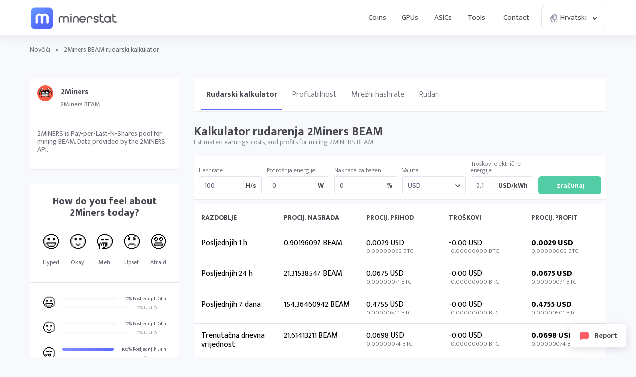

--- FILE ---
content_type: text/html; charset=UTF-8
request_url: https://minerstat.com/coin/2MINERS-BEAM?lang=hr
body_size: 10753
content:
<!doctype html>
						<html lang="hr">
						<head>
						<title>Kalkulator rudarenja 2Miners BEAM – BeamHashIII ⛏️ | minerstat</title>
						<meta name="description" content="Kalkulator rudarenja 2Miners BEAM (BeamHashIII) | Cijena: 0.00320937 USD | Težina: 0 | Mrežni hashrate: 104.0883 KH/s | Nagrada za blok:  2MINERS BEAM | Pogledajte popis s rudarskim bazenima 2Miners BEAM, povijesnim podacima i dostupnim softverom i hardverom za rudarenje.">
						<meta name="keywords" content="rudarenje, kalkulator rudarenja, težina, mrežni hashrate, nagrada za blok, bazeni, softver za rudarenje, hardver za rudarenje">
						<meta charset="UTF-8">
						<link rel="shortcut icon" type="image/x-icon" href="https://minerstat.com/images/favicon/favicon.ico">
						<link rel="canonical" href="https://minerstat.com/coin/2MINERS-BEAM?lang=hr">
						<link rel="dns-prefetch" href="https://static-ssl.minerstat.farm">
						<link rel="dns-prefetch" href="https://www.google-analytics.com">
						<link rel="dns-prefetch" href="https://stats.g.doubleclick.net">
						<link rel="dns-prefetch" href="https://api.minerstat.com">
						<link rel="preconnect" href="https://static-ssl.minerstat.farm">
						<link rel="preconnect" href="https://www.google-analytics.com">
						<link rel="preconnect" href="https://stats.g.doubleclick.net">
						<link rel="preconnect" href="https://api.minerstat.com">
						<meta name="format-detection" content="telephone=no">
						<meta name="coinzilla" content="de24ef3fc766aa07f0c91d2b23cfc855" />
						<meta property="og:type" content="website" />
						<meta property="og:site_name" content="minerstat">
						<meta property="og:title" content="Kalkulator rudarenja 2Miners BEAM – BeamHashIII ⛏️ | minerstat" />
						<meta property="og:description" content="Kalkulator rudarenja 2Miners BEAM (BeamHashIII) | Cijena: 0.00320937 USD | Težina: 0 | Mrežni hashrate: 104.0883 KH/s | Nagrada za blok:  2MINERS BEAM | Pogledajte popis s rudarskim bazenima 2Miners BEAM, povijesnim podacima i dostupnim softverom i hardverom za rudarenje." />
						<meta property="og:url" content="https://minerstat.com/coin/2MINERS-BEAM?lang=hr" />
						<meta property="og:image" content="https://minerstat.com/images/social/og-coins.png" />
						<meta name="twitter:card" content="summary_large_image" />
						<meta name="twitter:title" content="Kalkulator rudarenja 2Miners BEAM – BeamHashIII ⛏️ | minerstat" />
						<meta name="twitter:description" content="Kalkulator rudarenja 2Miners BEAM (BeamHashIII) | Cijena: 0.00320937 USD | Težina: 0 | Mrežni hashrate: 104.0883 KH/s | Nagrada za blok:  2MINERS BEAM | Pogledajte popis s rudarskim bazenima 2Miners BEAM, povijesnim podacima i dostupnim softverom i hardverom za rudarenje." />
						<meta name="twitter:image" content="https://minerstat.com/images/social/tw-coins.png" />
						<meta name="twitter:site" content="@minerstatcom" />
						
						<meta name="viewport" content="width=device-width, initial-scale=1">
						<link rel="apple-touch-icon" sizes="57x57" href="https://minerstat.com/images/favicon/apple-icon-57x57.png">
						<link rel="apple-touch-icon" sizes="60x60" href="https://minerstat.com/images/favicon/apple-icon-60x60.png">
						<link rel="apple-touch-icon" sizes="72x72" href="https://minerstat.com/images/favicon/apple-icon-72x72.png">
						<link rel="apple-touch-icon" sizes="76x76" href="https://minerstat.com/images/favicon/apple-icon-76x76.png">
						<link rel="apple-touch-icon" sizes="114x114" href="https://minerstat.com/images/favicon/apple-icon-114x114.png">
						<link rel="apple-touch-icon" sizes="120x120" href="https://minerstat.com/images/favicon/apple-icon-120x120.png">
						<link rel="apple-touch-icon" sizes="144x144" href="https://minerstat.com/images/favicon/apple-icon-144x144.png">
						<link rel="apple-touch-icon" sizes="152x152" href="https://minerstat.com/images/favicon/apple-icon-152x152.png">
						<link rel="apple-touch-icon" sizes="180x180" href="https://minerstat.com/images/favicon/apple-icon-180x180.png">
						<link rel="icon" type="image/png" sizes="192x192" href="https://minerstat.com/images/favicon/android-icon-192x192.png">
						<link rel="icon" type="image/png" sizes="32x32" href="https://minerstat.com/images/favicon/favicon-32x32.png">
						<link rel="icon" type="image/png" sizes="96x96" href="https://minerstat.com/images/favicon/favicon-96x96.png">
						<link rel="icon" type="image/png" sizes="16x16" href="https://minerstat.com/images/favicon/favicon-16x16.png">
						<link rel="manifest" href="https://minerstat.com/images/favicon/manifest.json">
						<meta name="msapplication-TileColor" content="#546AFF">
						<meta name="msapplication-TileImage" content="https://minerstat.com/images/favicon/ms-icon-144x144.png">
						<meta name="theme-color" content="#ffffff">
						<meta name="google-site-verification" content="ATELIdY184vjk5fGZ2C4x00oZWcBsh757qq9m46h-pI" />
						<meta name="slack-app-id" content="A64Q28ACV"><link rel="preconnect" href="https://fonts.gstatic.com" crossorigin><link rel="preload" as="style" href="https://fonts.googleapis.com/css2?family=Mukta+Mahee:wght@300;400;700;800&subset=latin-ext&display=swap"><link rel="stylesheet" media="print" onload="this.onload=null;this.removeAttribute('media');" href="https://fonts.googleapis.com/css2?family=Mukta+Mahee:wght@300;400;700;800&subset=latin-ext&display=swap"><noscript><link rel="stylesheet" href="https://fonts.googleapis.com/css2?family=Mukta+Mahee:wght@300;400;700;800&subset=latin-ext&display=swap"></noscript><link rel="alternate" href="https://minerstat.com/coin/2MINERS-BEAM?lang=cs" hreflang="cs" /><link rel="alternate" href="https://minerstat.com/coin/2MINERS-BEAM?lang=de" hreflang="de" /><link rel="alternate" href="https://minerstat.com/coin/2MINERS-BEAM?lang=es" hreflang="es" /><link rel="alternate" href="https://minerstat.com/coin/2MINERS-BEAM?lang=fr" hreflang="fr" /><link rel="alternate" href="https://minerstat.com/coin/2MINERS-BEAM?lang=hr" hreflang="hr" /><link rel="alternate" href="https://minerstat.com/coin/2MINERS-BEAM?lang=hu" hreflang="hu" /><link rel="alternate" href="https://minerstat.com/coin/2MINERS-BEAM?lang=it" hreflang="it" /><link rel="alternate" href="https://minerstat.com/coin/2MINERS-BEAM?lang=ja" hreflang="ja" /><link rel="alternate" href="https://minerstat.com/coin/2MINERS-BEAM?lang=ko" hreflang="ko" /><link rel="alternate" href="https://minerstat.com/coin/2MINERS-BEAM?lang=pl" hreflang="pl" /><link rel="alternate" href="https://minerstat.com/coin/2MINERS-BEAM?lang=pt" hreflang="pt" /><link rel="alternate" href="https://minerstat.com/coin/2MINERS-BEAM?lang=ro" hreflang="ro" /><link rel="alternate" href="https://minerstat.com/coin/2MINERS-BEAM?lang=ru" hreflang="ru" /><link rel="alternate" href="https://minerstat.com/coin/2MINERS-BEAM?lang=sl" hreflang="sl" /><link rel="alternate" href="https://minerstat.com/coin/2MINERS-BEAM?lang=tr" hreflang="tr" /><link rel="alternate" href="https://minerstat.com/coin/2MINERS-BEAM?lang=zh" hreflang="zh" /><link rel="alternate" href="https://minerstat.com/coin/2MINERS-BEAM" hreflang="en" /><link href="/css/style_coin_profile.css?v=16062024-2" rel="stylesheet" type="text/css"><script type="application/ld+json">{
    "@context": "http://schema.org",
    "@type": "BreadcrumbList",
    "itemListElement": [
        {
            "@type": "listItem",
            "position": 1,
            "item": {
                "name": "Coins",
                "@id": "https://minerstat.com/coins"
            }
        }
    ]
}</script><!-- Google tag (gtag.js) --><script async src="https://www.googletagmanager.com/gtag/js?id=G-WL6Q310TDY"></script><script>  window.dataLayer = window.dataLayer || [];  function gtag(){dataLayer.push(arguments);}  gtag('js', new Date());  gtag('config', 'G-WL6Q310TDY');</script><script async src="https://cdn.adx.ws/scripts/loader.js"></script><link href="/css/style_v3.css?v=1768387804_1813" rel="stylesheet" type="text/css"></head><body><header class="header-v2"><div class="frame">
				<a href="/" class="logo" title="minerstat">minerstat</a>
				<div id="hamburger"></div>
				<div class="mobile-menu-overlay"></div>
				<nav id="menu">
					<a href="/coins?lang=hr" title="Coins" class="nav-link">Coins</a>
					<a href="/hardware/gpus?lang=hr" title="GPUs" class="nav-link">GPUs</a>
					<a href="/hardware/asics?lang=hr" title="ASICs" class="nav-link">ASICs</a>
					<div class="dropdown_button" id="tools_dropdown">
						<span id="navTools" title="Tools" class="nav-link">
							Tools
							<span style="margin-left: 4px;">
								<svg class="w-4 h-4" fill="none" stroke="currentColor" viewBox="0 0 24 24">
									<path stroke-linecap="round" stroke-linejoin="round" stroke-width="2" d="M19 9l-7 7-7-7"></path>
								</svg>
							</span>
						</span>
						<div id="tools_menu">
							<div class="arrow"></div>
							<a href="/mining-calculator?lang=hr" title="Mining calculator" class="element">
								<div class="tool-icon"><svg fill="none" viewBox="0 0 24 24"><path stroke-linecap="round" stroke-linejoin="round" stroke-width="2" d="M9 7h6m0 10v-3m-3 3h.01M9 17h.01M9 14h.01M12 14h.01M15 11h.01M12 11h.01M9 11h.01M7 21h10a2 2 0 002-2V5a2 2 0 00-2-2H7a2 2 0 00-2 2v14a2 2 0 002 2z"/></svg></div>
								<div class="text">
									<b>Mining calculator</b>
									<p>Find the most profitable coins to mine</p>
								</div>
							</a>
							<a href="/mining-roi-calculator?lang=hr" title="ROI calculator" class="element">
								<div class="tool-icon"><svg fill="none" viewBox="0 0 24 24"><path stroke-linecap="round" stroke-linejoin="round" stroke-width="2" d="M12 6a4 4 0 110 8 4 4 0 010-8zm0-4v2m0 16v2m-6-6H4m16 0h-2m-1.172-7.172l1.414-1.414M7.758 16.242l-1.414 1.414M16.242 16.242l1.414 1.414M7.758 7.758L6.344 6.344"/></svg></div>
								<div class="text">
									<b>ROI calculator</b>
									<p>Calculate return on investment</p>
								</div>
							</a>
							<a href="/hashrate-converter" title="Hashrate converter" class="element">
								<div class="tool-icon"><svg fill="none" viewBox="0 0 24 24"><path stroke-linecap="round" stroke-linejoin="round" stroke-width="2" d="M4 7h9m0 0l-3-3m3 3l-3 3m10 7h-9m0 0l3 3m-3-3l3-3"/></svg></div>
								<div class="text">
									<b>Hashrate converter</b>
									<p>Convert hashrate units</p>
								</div>
							</a>
							<a href="/wallet-address-validator" title="Wallet address validator" class="element">
								<div class="tool-icon"><svg fill="none" viewBox="0 0 24 24"><path stroke-linecap="round" stroke-linejoin="round" stroke-width="2" d="M12 3l7 4v5.5a7 7 0 11-14 0V7l7-4zm0 4v4m0 0l-2 2m2-2l2 2"/></svg></div>
								<div class="text">
									<b>Wallet address validator</b>
									<p>Validate wallet addresses</p>
								</div>
							</a>
							<a href="/pool-status-checker?lang=hr" title="Pool status checker" class="element">
								<div class="tool-icon"><svg fill="none" viewBox="0 0 24 24"><path stroke-linecap="round" stroke-linejoin="round" stroke-width="2" d="M10 3h4a2 2 0 012 2v14a2 2 0 01-2 2h-4a2 2 0 01-2-2V5a2 2 0 012-2zm0 5h4m-4 4h4m-2 4h0"/></svg></div>
								<div class="text">
									<b>Pool status checker</b>
									<p>Check pool status</p>
								</div>
							</a>
							<a href="/dag-size-calculator?lang=hr" title="DAG size calculator" class="element">
								<div class="tool-icon"><svg fill="none" viewBox="0 0 24 24"><path stroke-linecap="round" stroke-linejoin="round" stroke-width="2" d="M7 3h6l4 4v12a2 2 0 01-2 2H7a2 2 0 01-2-2V5a2 2 0 012-2zm0 0v4h6"/></svg></div>
								<div class="text">
									<b>DAG size calculator</b>
									<p>Calculate DAG size</p>
								</div>
							</a>
							<a href="/bios" title="BIOS collection" class="element">
								<div class="tool-icon"><svg fill="none" viewBox="0 0 24 24"><path stroke-linecap="round" stroke-linejoin="round" stroke-width="2" d="M13 2L3 14h7v8l9-12h-7z"/></svg></div>
								<div class="text">
									<b>BIOS collection</b>
									<p>Mining BIOS collection</p>
								</div>
							</a>
						</div>
					</div>
					<a href="/contact?lang=hr" title="Contact" class="nav-link">Contact</a>
					<div class="dropdown_button" id="lang_dropdown">
						<span class="nav-link">
							<div class="icon world"></div>
							Hrvatski
							<div class="icon arrow"></div>
						</span>
						<div id="lang_menu">
							<div class="arrow"></div>
							<div class="lang-grid">
								<a href="/coin/2MINERS-BEAM?lang=de" class="element">
					<div class="text">
						<b>DE</b>
						<p>Deutsch</p>
					</div>
				</a><a href="/coin/2MINERS-BEAM" class="element">
					<div class="text">
						<b>EN</b>
						<p>English</p>
					</div>
				</a><a href="/coin/2MINERS-BEAM?lang=es" class="element">
					<div class="text">
						<b>ES</b>
						<p>Español</p>
					</div>
				</a><a href="/coin/2MINERS-BEAM?lang=fr" class="element">
					<div class="text">
						<b>FR</b>
						<p>Francais</p>
					</div>
				</a><a href="/coin/2MINERS-BEAM?lang=hr" class="element selected">
					<div class="text">
						<b>HR</b>
						<p>Hrvatski</p>
					</div>
				</a><a href="/coin/2MINERS-BEAM?lang=it" class="element">
					<div class="text">
						<b>IT</b>
						<p>Italiano</p>
					</div>
				</a><a href="/coin/2MINERS-BEAM?lang=hu" class="element">
					<div class="text">
						<b>HU</b>
						<p>Magyar</p>
					</div>
				</a><a href="/coin/2MINERS-BEAM?lang=pl" class="element">
					<div class="text">
						<b>PL</b>
						<p>Polski</p>
					</div>
				</a><a href="/coin/2MINERS-BEAM?lang=pt" class="element">
					<div class="text">
						<b>PT</b>
						<p>Português</p>
					</div>
				</a><a href="/coin/2MINERS-BEAM?lang=ro" class="element">
					<div class="text">
						<b>RO</b>
						<p>Română</p>
					</div>
				</a><a href="/coin/2MINERS-BEAM?lang=sl" class="element">
					<div class="text">
						<b>SL</b>
						<p>Slovenščina</p>
					</div>
				</a><a href="/coin/2MINERS-BEAM?lang=tr" class="element">
					<div class="text">
						<b>TR</b>
						<p>Türkçe</p>
					</div>
				</a><a href="/coin/2MINERS-BEAM?lang=cs" class="element">
					<div class="text">
						<b>CS</b>
						<p>Čeština</p>
					</div>
				</a><a href="/coin/2MINERS-BEAM?lang=ru" class="element">
					<div class="text">
						<b>RU</b>
						<p>Русский</p>
					</div>
				</a><a href="/coin/2MINERS-BEAM?lang=ja" class="element">
					<div class="text">
						<b>JA</b>
						<p>日本語</p>
					</div>
				</a><a href="/coin/2MINERS-BEAM?lang=zh" class="element">
					<div class="text">
						<b>ZH</b>
						<p>简体中文</p>
					</div>
				</a><a href="/coin/2MINERS-BEAM?lang=ko" class="element">
					<div class="text">
						<b>KO</b>
						<p>한국어</p>
					</div>
				</a>
							</div>
						</div>
					</div>
				</nav>
			</div></header>
	
	<div class="page coins"><div class="frame">
		<div class="breadcrumbs">
			<a href="/coins?lang=hr" title="Novčići">Novčići</a> <span>»</span> <span class="page_name">2Miners BEAM rudarski kalkulator</span>
		</div>
		<div class="container">
			<div class="col_1_5">
				<div class="box">
					<div class="row">
												<img class="lazyload" load="lazy" width="32" height="32" onError="this.onerror=null;this.src='https://static-ssl.minerstat.farm/96/no.png';" alt="2MINERS BEAM - Beam Token" src="https://static-ssl.minerstat.farm/96/2miners.png"/>
						<div class="coin">
							<b>2Miners</b>
							<small>2Miners BEAM</small>
						</div>
					</div>
											<div class="divider" style="margin-top:20px;"></div>
						<div class="pool_desc">
						2MINERS is Pay-per-Last-N-Shares pool for mining BEAM. Data provided by the 2MINERS API.						</div>
									</div>
								<div class="box sentiment_box">
					<div itemscope itemtype="https://schema.org/Product">
						<div class="sentiment_title">How do you feel about <span itemprop="name">2Miners</span> today?</div>
						<div class="sentiment_row">
							<div onclick="voteSentiment('hyped','2MINERS-BEAM',this);" class="sentiment_el"><span class="emoji">😃</span><label>Hyped</label></div>
							<div onclick="voteSentiment('okay','2MINERS-BEAM',this);" class="sentiment_el"><span class="emoji">🙂</span><label>Okay</label></div>
							<div onclick="voteSentiment('meh','2MINERS-BEAM',this);" class="sentiment_el"><span class="emoji">🥱</span><label>Meh</label></div>
							<div onclick="voteSentiment('upset','2MINERS-BEAM',this);" class="sentiment_el"><span class="emoji">😠</span><label>Upset</label></div>
							<div onclick="voteSentiment('afraid','2MINERS-BEAM',this);" class="sentiment_el"><span class="emoji">😨</span><label>Afraid</label></div>
						</div>
						<div class="sentiment_response  ">
							<div class="reseponse_title">Thank you for sharing!</div>
							<div class="reseponse_p">Come again tomorrow.</div>
						</div>
						<div class="divider"></div>
						<div class="sentiment_results">
							<div class="sentiment_el">
								<div class="emoji">😃</div>
								<div class="results">
																		<div class="results_top results_hyped" data-count="" data-all="1"><div class="progress"><div class="progress_bar" style="width:0%;"></div></div><label>0% Posljednjih 24 h</label></div>
									<div class="results_bottom results_hyped" data-count="" data-all="1"><div class="progress"><div class="progress_bar" style="width:0%;"></div></div><label>0% Last 7d</label></div>
								</div>
							</div>
							<div class="sentiment_el">
								<div class="emoji">🙂</div>
								<div class="results">
																		<div class="results_top results_okay" data-count="" data-all="1"><div class="progress"><div class="progress_bar" style="width:0%;"></div></div><label>0% Posljednjih 24 h</label></div>
									<div class="results_bottom results_okay" data-count="" data-all="1"><div class="progress"><div class="progress_bar" style="width:0%;"></div></div><label>0% Last 7d</label></div>
								</div>
							</div>
							<div class="sentiment_el">
								<div class="emoji">🥱</div>
								<div class="results">
																		<div class="results_top results_meh" data-count="1" data-all="1"><div class="progress"><div class="progress_bar" style="width:100%;"></div></div><label>100% Posljednjih 24 h</label></div>
									<div class="results_bottom results_meh" data-count="1" data-all="1"><div class="progress"><div class="progress_bar" style="width:100%;"></div></div><label>100% Last 7d</label></div>
								</div>
							</div>
							<div class="sentiment_el">
								<div class="emoji">😠</div>
								<div class="results">
																		<div class="results_top results_upset" data-count="" data-all="1"><div class="progress"><div class="progress_bar" style="width:0%;"></div></div><label>0% Posljednjih 24 h</label></div>
									<div class="results_bottom results_upset" data-count="" data-all="1"><div class="progress"><div class="progress_bar" style="width:0%;"></div></div><label>0% Last 7d</label></div>
								</div>
							</div>
							<div class="sentiment_el">
								<div class="emoji">😨</div>
								<div class="results">
																		<div class="results_top results_afraid" data-count="" data-all="1"><div class="progress"><div class="progress_bar" style="width:0%;"></div></div><label>0% Posljednjih 24 h</label></div>
									<div class="results_bottom results_afraid" data-count="" data-all="1"><div class="progress"><div class="progress_bar" style="width:0%;"></div></div><label>0% Last 7d</label></div>
								</div>
							</div>
						</div>
						<div class="divider"></div>
						<div class="sentiment_rate" itemprop="aggregateRating" itemscope itemtype="https://schema.org/AggregateRating">
														<span class="rating rating_3" itemprop="ratingValue" id="ratingValue">3</span>
							<div class="rating_text">Based on <span itemprop="ratingCount" id="ratingCount">1</span> rates<small>in the last 24 hours</small></div>
						</div>
						<div class="divider"></div>
						<div class="sentiment_chart">
							<div class="sentiment_chart_title">Last 30 days sentiment</div>
							<div class="sentiment_chart_row">
						<div class="sentiment_entry"><div class="sentiment_rate sentiment_rate_0" style="height:NANpx;top:50px;"><div class="tooltip"><div class="date">15th Dec 2025</div><div class="rate"><b>0</b><small>Based on 0 rates</small></div></div></div></div><div class="sentiment_entry"><div class="sentiment_rate sentiment_rate_0" style="height:NANpx;top:50px;"><div class="tooltip"><div class="date">16th Dec 2025</div><div class="rate"><b>0</b><small>Based on 0 rates</small></div></div></div></div><div class="sentiment_entry"><div class="sentiment_rate sentiment_rate_0" style="height:NANpx;top:50px;"><div class="tooltip"><div class="date">17th Dec 2025</div><div class="rate"><b>0</b><small>Based on 0 rates</small></div></div></div></div><div class="sentiment_entry"><div class="sentiment_rate sentiment_rate_0" style="height:NANpx;top:50px;"><div class="tooltip"><div class="date">18th Dec 2025</div><div class="rate"><b>0</b><small>Based on 0 rates</small></div></div></div></div><div class="sentiment_entry"><div class="sentiment_rate sentiment_rate_0" style="height:NANpx;top:50px;"><div class="tooltip"><div class="date">19th Dec 2025</div><div class="rate"><b>0</b><small>Based on 0 rates</small></div></div></div></div><div class="sentiment_entry"><div class="sentiment_rate sentiment_rate_0" style="height:NANpx;top:50px;"><div class="tooltip"><div class="date">20th Dec 2025</div><div class="rate"><b>0</b><small>Based on 0 rates</small></div></div></div></div><div class="sentiment_entry"><div class="sentiment_rate sentiment_rate_0" style="height:NANpx;top:50px;"><div class="tooltip"><div class="date">21st Dec 2025</div><div class="rate"><b>0</b><small>Based on 0 rates</small></div></div></div></div><div class="sentiment_entry"><div class="sentiment_rate sentiment_rate_0" style="height:NANpx;top:50px;"><div class="tooltip"><div class="date">22nd Dec 2025</div><div class="rate"><b>0</b><small>Based on 0 rates</small></div></div></div></div><div class="sentiment_entry"><div class="sentiment_rate sentiment_rate_0" style="height:NANpx;top:50px;"><div class="tooltip"><div class="date">23rd Dec 2025</div><div class="rate"><b>0</b><small>Based on 0 rates</small></div></div></div></div><div class="sentiment_entry"><div class="sentiment_rate sentiment_rate_0" style="height:NANpx;top:50px;"><div class="tooltip"><div class="date">24th Dec 2025</div><div class="rate"><b>0</b><small>Based on 0 rates</small></div></div></div></div><div class="sentiment_entry"><div class="sentiment_rate sentiment_rate_0" style="height:NANpx;top:50px;"><div class="tooltip"><div class="date">25th Dec 2025</div><div class="rate"><b>0</b><small>Based on 0 rates</small></div></div></div></div><div class="sentiment_entry"><div class="sentiment_rate sentiment_rate_0" style="height:NANpx;top:50px;"><div class="tooltip"><div class="date">26th Dec 2025</div><div class="rate"><b>0</b><small>Based on 0 rates</small></div></div></div></div><div class="sentiment_entry"><div class="sentiment_rate sentiment_rate_0" style="height:NANpx;top:50px;"><div class="tooltip"><div class="date">27th Dec 2025</div><div class="rate"><b>0</b><small>Based on 0 rates</small></div></div></div></div><div class="sentiment_entry"><div class="sentiment_rate sentiment_rate_0" style="height:NANpx;top:50px;"><div class="tooltip"><div class="date">28th Dec 2025</div><div class="rate"><b>0</b><small>Based on 0 rates</small></div></div></div></div><div class="sentiment_entry"><div class="sentiment_rate sentiment_rate_0" style="height:NANpx;top:50px;"><div class="tooltip"><div class="date">29th Dec 2025</div><div class="rate"><b>0</b><small>Based on 0 rates</small></div></div></div></div><div class="sentiment_entry"><div class="sentiment_rate sentiment_rate_0" style="height:NANpx;top:50px;"><div class="tooltip"><div class="date">30th Dec 2025</div><div class="rate"><b>0</b><small>Based on 0 rates</small></div></div></div></div><div class="sentiment_entry"><div class="sentiment_rate sentiment_rate_0" style="height:NANpx;top:50px;"><div class="tooltip"><div class="date">31st Dec 2025</div><div class="rate"><b>0</b><small>Based on 0 rates</small></div></div></div></div><div class="sentiment_entry"><div class="sentiment_rate sentiment_rate_0" style="height:NANpx;top:50px;"><div class="tooltip"><div class="date">1st Jan 2026</div><div class="rate"><b>0</b><small>Based on 0 rates</small></div></div></div></div><div class="sentiment_entry"><div class="sentiment_rate sentiment_rate_0" style="height:NANpx;top:50px;"><div class="tooltip"><div class="date">2nd Jan 2026</div><div class="rate"><b>0</b><small>Based on 0 rates</small></div></div></div></div><div class="sentiment_entry"><div class="sentiment_rate sentiment_rate_0" style="height:NANpx;top:50px;"><div class="tooltip"><div class="date">3rd Jan 2026</div><div class="rate"><b>0</b><small>Based on 0 rates</small></div></div></div></div><div class="sentiment_entry"><div class="sentiment_rate sentiment_rate_0" style="height:NANpx;top:50px;"><div class="tooltip"><div class="date">4th Jan 2026</div><div class="rate"><b>0</b><small>Based on 0 rates</small></div></div></div></div><div class="sentiment_entry"><div class="sentiment_rate sentiment_rate_0" style="height:NANpx;top:50px;"><div class="tooltip"><div class="date">5th Jan 2026</div><div class="rate"><b>0</b><small>Based on 0 rates</small></div></div></div></div><div class="sentiment_entry"><div class="sentiment_rate sentiment_rate_0" style="height:NANpx;top:50px;"><div class="tooltip"><div class="date">6th Jan 2026</div><div class="rate"><b>0</b><small>Based on 0 rates</small></div></div></div></div><div class="sentiment_entry"><div class="sentiment_rate sentiment_rate_0" style="height:NANpx;top:50px;"><div class="tooltip"><div class="date">7th Jan 2026</div><div class="rate"><b>0</b><small>Based on 0 rates</small></div></div></div></div><div class="sentiment_entry"><div class="sentiment_rate sentiment_rate_0" style="height:NANpx;top:50px;"><div class="tooltip"><div class="date">8th Jan 2026</div><div class="rate"><b>0</b><small>Based on 0 rates</small></div></div></div></div><div class="sentiment_entry"><div class="sentiment_rate sentiment_rate_0" style="height:NANpx;top:50px;"><div class="tooltip"><div class="date">9th Jan 2026</div><div class="rate"><b>0</b><small>Based on 0 rates</small></div></div></div></div><div class="sentiment_entry"><div class="sentiment_rate sentiment_rate_0" style="height:NANpx;top:50px;"><div class="tooltip"><div class="date">10th Jan 2026</div><div class="rate"><b>0</b><small>Based on 0 rates</small></div></div></div></div><div class="sentiment_entry"><div class="sentiment_rate sentiment_rate_0" style="height:NANpx;top:50px;"><div class="tooltip"><div class="date">11th Jan 2026</div><div class="rate"><b>0</b><small>Based on 0 rates</small></div></div></div></div><div class="sentiment_entry"><div class="sentiment_rate sentiment_rate_0" style="height:NANpx;top:50px;"><div class="tooltip"><div class="date">12th Jan 2026</div><div class="rate"><b>0</b><small>Based on 0 rates</small></div></div></div></div><div class="sentiment_entry"><div class="sentiment_rate sentiment_rate_0" style="height:NANpx;top:50px;"><div class="tooltip"><div class="date">13th Jan 2026</div><div class="rate"><b>0</b><small>Based on 0 rates</small></div></div></div></div><div class="sentiment_entry"><div class="sentiment_rate sentiment_rate_2" style="height:10px;top:40px;"><div class="tooltip"><div class="date">14th Jan 2026</div><div class="rate"><b>3</b><small>Based on 1 rates</small></div></div></div></div>							</div>
						</div>
					</div>
				</div>
				<div class="small_links">
					<a href="/help/what-is-sentiment-feedback" target="_blank" title="What is sentiment feedback?" class="api_link">What is sentiment feedback?</a>
				</div>

				<div class="box">
					<table>
						<tr>
							<th class="label">Data</td>
							<th class="value">Value</td>
						</tr>
						<tr>
							<td class="label coin_type algorithm">Algoritam:</td>
							<td class="value"><a href="/algorithm/beamhashiii?lang=hr" title="BeamHashIII">BeamHashIII</a></td>
						</tr>
											<tr>
														<td class="label coin_type network_hashrate">2MINERS BEAM pool hashrate</td>
														<td class="value">104.0883 KH/s</td>
						</tr>
																				
					
										<tr>
						<td class="label coin_type revenue">Price for 1 BEAM:</td>
						<td class="value">0.00320937 USD</td>
					</tr>
					
					
					</table>

					
					
				</div>

								<div class="small_links">
					<a href="https://api.minerstat.com" rel="noreferrer" target="_blank" title="2Miners API" class="api_link">2Miners API</a> <a href="/widgets" rel="noreferrer" target="_blank" title="Widget za 2Miners" class="api_link">Widget za 2Miners</a>
				</div>
				
				
				
				

				<!-- <a href="https://minerstat.com/contact" id="banner_green" title="Join minerstat" class="software_banner banner_green" target="_blank">
					<div class="square_area">
						<div class="square_1"></div>
						<div class="square_2"></div>
					</div>
					<div class="msos"></div>
					<div class="title">Your Advertisement Can Be Here</div>
					<div class="text">Promote your brand or project in this space</div>
					<div class="button_join">Contact Us</div>
				</a> -->


				
					<h2>Cijena za BEAM</h2>

					<div class="box price_exchange">
						<div class="row">
							<div class="input_units">
								<input name="coinAmount" id="coinAmount" type="text" value="1">
								<label for="coinAmount" class="units">BEAM</label>
							</div>
						</div>
						<div class="equals">=</div>
						<div class="row">
							<div class="input_units">
								<input name="coinValue" id="coinValue" type="text" value="0.003209">
								<label for="coinValue" class="units" id="coinValueUnits">USD</label>
							</div>
						</div>
					</div>
				

				
				
				
			</div>
			<div class="col_4_5" id="calcArea">
				<div class="coin_menu" style="position:relative;width:calc(100% + 40px);">
					<div class="coin_frame" style="position:absolute;left:-0px;right:0;">
						<a title="2Miners kalkulator rudarenja" href="/coin/2MINERS-BEAM?lang=hr" class="coin_tab selected">Rudarski kalkulator</a>
						<a title="2Miners profitabilnost" href="/coin/2MINERS-BEAM/profitability?lang=hr" class="coin_tab">Profitabilnost</a>
												<a title="2Miners mrežni hashrate" href="/coin/2MINERS-BEAM/network-hashrate?lang=hr" class="coin_tab">Mrežni hashrate</a>																		<a title="2Miners miners" href="/coin/2MINERS-BEAM/miners?lang=hr" class="coin_tab">Rudari</a>
																		<div class="coin_tab_empty"></div>
					</div>
				</div>
				<div class="title_section">
				<h1>Kalkulator rudarenja 2Miners BEAM</h1><p>Estimated earnings, costs, and profits for mining 2MINERS BEAM.</p>				</div>
				<form method="post">
					<div class="filter">
						<div class="element">
							<small>Hashrate</small>
							<div class="input_units">
								<input name="hashrate" id="hashrate" type="text" value="100"/>
								<label for="hashrate" class="units">H/s</label>
							</div>
						</div>
						<div class="element">
							<small>Potrošnja energije</small>
							<div class="input_units">
								<input name="powerConsumption" id="powerConsumption" type="text" value="0"/>
								<label for="powerConsumption" class="units">W</label>
							</div>
						</div>
						<div class="element">
							<small>Naknada za bazen</small>
							<div class="input_units">
								<input name="poolFee" id="poolFee" type="text" value="0"/>
								<label for="poolFee" class="units">%</label>
							</div>
						</div>
						<div class="element">
							<label for="currency" >Valuta</label>
							<div class="select">
								<select name="currency" id="currency">
								<option  selected="selected"  value="USD" data-exchange="1.000000">USD</option><option  value="EUR" data-exchange="0.858775">EUR</option><option  value="RUB" data-exchange="78.748006">RUB</option><option  value="CAD" data-exchange="1.388596">CAD</option><option  value="GBP" data-exchange="0.744885">GBP</option><option disabled="disabled">----</option><option  value="AED" data-exchange="3.672506">AED</option><option  value="AUD" data-exchange="1.494992">AUD</option><option  value="BRL" data-exchange="5.372973">BRL</option><option  value="CHF" data-exchange="0.801025">CHF</option><option  value="CLP" data-exchange="886.050535">CLP</option><option  value="CNY" data-exchange="6.977984">CNY</option><option  value="COP" data-exchange="3,686.611143">COP</option><option  value="CZK" data-exchange="20.811603">CZK</option><option  value="DKK" data-exchange="6.416917">DKK</option><option  value="HKD" data-exchange="7.801552">HKD</option><option  value="HUF" data-exchange="331.720603">HUF</option><option  value="IDR" data-exchange="16,856.355226">IDR</option><option  value="ILS" data-exchange="3.145356">ILS</option><option  value="INR" data-exchange="90.281579">INR</option><option  value="JPY" data-exchange="159.164546">JPY</option><option  value="KRW" data-exchange="1,474.110287">KRW</option><option  value="MXN" data-exchange="17.823000">MXN</option><option  value="MYR" data-exchange="4.057504">MYR</option><option  value="NOK" data-exchange="10.086133">NOK</option><option  value="NZD" data-exchange="1.741631">NZD</option><option  value="PHP" data-exchange="59.411061">PHP</option><option  value="PLN" data-exchange="3.617716">PLN</option><option  value="RON" data-exchange="4.372026">RON</option><option  value="SAR" data-exchange="3.750055">SAR</option><option  value="SEK" data-exchange="9.223842">SEK</option><option  value="SGD" data-exchange="1.288780">SGD</option><option  value="THB" data-exchange="31.479641">THB</option><option  value="TRY" data-exchange="43.158911">TRY</option><option  value="TWD" data-exchange="31.629916">TWD</option><option  value="ZAR" data-exchange="16.401404">ZAR</option>							</select>
							</div>
						</div>
						<div class="element">
							<small>Troškovi električne energije</small>
							<div class="input_units">
								<input name="electricityCosts" id="electricityCosts" type="text" value="0.1"/>
								<label for="electricityCosts" class="units" id="units_currency">USD/kWh</label>
							</div>
						</div>
						<div class="element">
							<input type="submit" class="button green" value="Izračunaj">
						</div>
					</div>
				</form>
				<div class="box_table" id="profitabilityTable">
					<div class="tr">
						<div class="th">Razdoblje</div>
						<div class="th rmv1">Procij. nagrada</div>
						<div class="th rmv1">Procij. prihod</div>
						<div class="th rmv1">Troškovi</div>
						<div class="th rmv1">Procij. profit</div>
					</div>
					<div class="loader_frame" style="display:block;">
						<div class="loader"></div>
					</div>
					<div id="coinTable">
						<div class="tr">
							<div class="td">Posljednjih 1 h</div>
							<div data-responsive="Procij. nagrada" class="td rmv1" id="last1hReward">-</div>
							<div data-responsive="Procij. prihod" class="td rmv1" id="last1hIncome">-<small>-</small></div>
							<div data-responsive="Troškovi"  class="td rmv1" id="last1hCosts">-<small>-</small></div>
							<div data-responsive="Procij. profit" class="td rmv1 profitData" id="last1hProfit">-<small>-</small></div>
						</div>
						<div class="tr">
							<div class="td">Posljednjih 24 h</div>
							<div data-responsive="Procij. nagrada" class="td rmv1" id="last24hReward">-</div>
							<div data-responsive="Procij. prihod" class="td rmv1" id="last24hIncome">-<small>-</small></div>
							<div data-responsive="Troškovi"  class="td rmv1" id="last24hCosts">-<small>-</small></div>
							<div data-responsive="Procij. profit" class="td rmv1 profitData" id="last24hProfit">-<small>-</small></div>
						</div>
						<div class="tr">
							<div class="td">Posljednjih 7 dana</div>
							<div data-responsive="Procij. nagrada" class="td rmv1" id="last7dReward">-</div>
							<div data-responsive="Procij. prihod" class="td rmv1" id="last7dIncome">-<small>-</small></div>
							<div data-responsive="Troškovi"  class="td rmv1" id="last7dCosts">-<small>-</small></div>
							<div data-responsive="Procij. profit" class="td rmv1 profitData" id="last7dProfit">-<small>-</small></div>
						</div>
						<div class="tr border-top">
							<div class="td">Trenutačna dnevna vrijednost</div>
							<div data-responsive="Nagrada" class="td rmv1" id="currentReward">-</div>
							<div data-responsive="Prihod" class="td rmv1" id="currentIncome">-<small>-</small></div>
							<div data-responsive="Troškovi"  class="td rmv1" id="currentCosts">-<small>-</small></div>
							<div data-responsive="Profit" class="td rmv1 profitData" id="currentProfit">-<small>-</small></div>
						</div>
						<div class="tr">
							<div class="td">Trenutačna vrijednost za 7 dana</div>
							<div data-responsive="Nagrada" class="td rmv1" id="currentReward7d">-</div>
							<div data-responsive="Prihod" class="td rmv1" id="currentIncome7d">-<small>-</small></div>
							<div data-responsive="Troškovi"  class="td rmv1" id="currentCosts7d">-<small>-</small></div>
							<div data-responsive="Profit" class="td rmv1 profitData" id="currentProfit7d">-<small>-</small></div>
						</div>
						<div class="tr">
							<div class="td">Trenutačna vrijednost za 30 dana</div>
							<div data-responsive="Nagrada" class="td rmv1" id="currentReward30d">-</div>
							<div data-responsive="Prihod" class="td rmv1" id="currentIncome30d">-<small>-</small></div>
							<div data-responsive="Troškovi"  class="td rmv1" id="currentCosts30d">-<small>-</small></div>
							<div data-responsive="Profit" class="td rmv1 profitData" id="currentProfit30d">-<small>-</small></div>
						</div>
					</div>
				</div>

				<div style="margin:0 auto 30px auto;text-align:center;min-height:90px;display:flex;justify-content:center;">
						<div class="sevioads" data-zone="2d3daebe-9f8d-4c3f-b4e7-fb640a206779" style="width: 728px; height: 90px;"></div>
			<script>
				window.sevioads = window.sevioads || [];
				var sevioads_preferences = [];
				sevioads_preferences[0] = {};
				sevioads_preferences[0].zone = "2d3daebe-9f8d-4c3f-b4e7-fb640a206779";
				sevioads_preferences[0].adType = "banner";
				sevioads_preferences[0].inventoryId = "997339a6-1786-421b-8d1f-ab89a2ed69a2";
				sevioads_preferences[0].accountId = "4c735420-d2ac-44bf-aa7e-ccef67e6d3fd";
				sevioads.push(sevioads_preferences);
			</script>
				</div>

				<h2 class="chartData">Povijesni podaci</h2>
				<div class="box_graph chartData"><div class="loader_frame" style="display:block;"><div class="loader"></div></div><div id="mining-chart"></div></div>
				
				<small class="disclaimer with_border">Odricanje odgovornosti: Rezultati kalkulatora rudarenja procijenjene su vrijednosti koje se temelje na trenutačnoj težini, nagradi za blok i tečaju određenog novčića. Mogu se pojaviti pogreške, stoga nemojte donositi odluke o ulaganju na temelju rezultata ovog kalkulatora. Najnovije ažuriranje: <span class="data-date" data-date="1768383601">14 Sij 2026 9:40</span></small>

			</div>

		</div>
	</div>
	</div>
	<div class="report_button"><div class="icon_report"></div>Report</div>
<div class="report_popup">
	<div class="close_report"></div>
	<div class="title">Report data</div>
	<p>Does any data on this page looks incorrect and you would like for us to check it? Explain the issue with as much information as possible.</p>	
	<label>Your message</label>
	<textarea id="reportText"></textarea>
	<div class="button red" onclick="sendReport();">Send report</div>
	<div class="message red red1">There was an error. Try again later.</div>
	<div class="message red red2">Please explain what's wrong.</div>
	<div class="message green">Thank you, message was successfully sent.</div>
</div>
	
<script>
	var quickLoad 			= 0;
	var leftPosition 		= '0';
	var algorithm 			= 'BeamHashIII';
	var coin 				= 'BEAM';
	var coinTwo 			= '';
	var coinTag 			= '2MINERS BEAM';
	var hashrate 			= 100;
	var difficulty 			= "";
	var networkHashrate 	= "104.0883 KH/s";
	var fiatValue 			= "1";
	var fiatUnit 			= "USD";
	var hashrateMultiplier	= 1;
	var exchangeRate		= 0.003209;
	var exchangeRate2		= 0.000000;
	var btcExchange			= 0.00001054;
	var timestampUniversal  = 1768387800;
	var urlAddon 			= '?lang=hr';
	var lastVote 			= '';
	var sentiment_weight 	= 1;

	var translationsJs 							= {};
	    translationsJs["Difficulty"] 			= 'Težina';
	    translationsJs["Network hashrate"] 		= 'Mrežni hashrate';
	    translationsJs["3h"] 					= '3h';
	    translationsJs["12h"] 					= '12h';
	    translationsJs["1d"] 					= '1d';
	    translationsJs["3d"] 					= '3d';
	    translationsJs["All"] 					= 'Sve';
	    translationsJs["Zoom"] 					= 'Zum';
	    translationsJs["reward & income"] 		= 'nagrada i prihod';
	    translationsJs["charts"] 				= 'dijagrami';
	    translationsJs["price"] 				= 'cijena';
	    translationsJs["Reward"] 				= 'Nagrada';
	    translationsJs["/day"] 					= 'dnevno';
	    translationsJs["Income"] 				= 'Prihod';
	    translationsJs["Avg. daily reward"] 	= 'Prosj. dnevna nagrada';
		translationsJs['Jan'] 					= 'Sij';
		translationsJs['Feb'] 					= 'Velj';
		translationsJs['Mar'] 					= 'Ožu';
		translationsJs['Apr'] 					= 'Tra';
		translationsJs['May'] 					= 'Svi';
		translationsJs['Jun'] 					= 'Lip';
		translationsJs['Jul'] 					= 'Srp';
		translationsJs['Aug'] 					= 'Kol';
		translationsJs['Sep'] 					= 'Ruj';
		translationsJs['Oct'] 					= 'Lis';
		translationsJs['Nov'] 					= 'Stu';
		translationsJs['Dec'] 					= 'Pro';

</script>

<footer>
							<div class="frame">

								<div class="col">
									<div class="foo_title">Mining</div>
									<a class="link" href="/coins?lang=hr" title="Coins">Coins</a>
									<a class="link" href="/algorithms?lang=hr" title="Algorithms">Algorithms</a>
									<a class="link" href="/miners?lang=hr" title="Mining clients">Miner clients</a>
									<a class="link" href="/pools" title="Mining pools">Mining pools</a>
									
								</div>

								<div class="col">
									<div class="foo_title">Tools</div>
									<a class="link" href="/mining-calculator?lang=hr" title="Mining calculator">Mining calculator</a>
									<a class="link" href="/mining-roi-calculator?lang=hr" title="ROI calculator">ROI calculator</a>
									<a class="link" href="/hashrate-converter" title="Hashrate converter">Hashrate converter</a>
									<a class="link" href="/wallet-address-validator" title="Wallet address validator">Wallet address validator</a>
									<a class="link" href="/pool-status-checker" title="Pool status checker">Pool status checker</a>
									<a class="link" href="/dag-size-calculator?lang=hr" title="DAG size calculator">DAG size calculator</a>
									<a class="link" href="/bios" title="BIOS collection">BIOS collection</a>
									
								</div>

								<div class="col">
									<div class="foo_title">Hardware</div>
									<a class="link" href="/hardware/asics?lang=hr" title="ASIC miners">ASIC miners</a>
									<a class="link" href="/hardware/gpus?lang=hr" title="GPU cards">GPU cards</a>
									<a class="link" href="/compare?lang=hr" title="Mining hardware comparison">Hardware comparison</a>
									
	
									<div class="foo_title">Developers</div>
									<a class="link" href="/widgets" title="Widgets">Widgets</a>
									
									<a class="link" rel="noreferrer" href="https://api.minerstat.com/" title="Minerstat API" target="_blank">API</a>
								</div>

								<div class="col col-brand">
									<div class="foo_title">Minerstat</div>
										<div class="links_group">
											<a class="link" href="/contact" title="Contact">Contact</a>
											<a class="link" rel="noreferrer" href="https://medium.com/@minerstat" title="Blog" target="_blank">Blog</a>

											<a class="link" href="/partners" title="Partners">Partners</a>
											<a class="link" href="/branding" title="Resources">Brand</a>

											<a class="link" href="/terms?lang=hr" title="Terms">Terms</a>
											<a class="link" href="/privacy?lang=hr" title="Privacy">Privacy</a>
										</div>
									</div>
								</div>
							<div class="footer_info">
								<div class="frame">
									<div class="info">
										<div class="logo">minerstat</div>
										<div class="text">
											© 2017-2026 Minerstat. All Rights Reserved.	
										</div>
									</div>
									<div class="socials">
										<a rel="noreferrer" target="_blank" href="https://x.com/minerstatcom" title="minerstat on X" class="icon x">X</a>
										<a rel="noreferrer" target="_blank" href="https://www.facebook.com/minerstat" title="minerstat on Facebook" class="icon facebook">Facebook</a>
										<a rel="noreferrer" target="_blank" href="https://t.me/minerstat" title="minerstat on Telegram" class="icon telegram">Telegram</a>
										<a rel="noreferrer" target="_blank" href="https://www.youtube.com/minerstat" title="minerstat on YouTube" class="icon youtube">YouTube</a>
										<a rel="noreferrer" target="_blank" href="https://minerstat.com/discord" title="minerstat on Discord" class="icon discord">Discord</a>
									</div>
								</div><div class="cookie_message_height"></div>
								<div class="cookie_message"><div class="frame">
									<div class="cookie_icon"></div>
									<div class="cookie_text">
										Minerstat uses cookies to improve your experience of our site. <a href="/privacy#cookies" title="Privacy Policy - Cookies">Learn more about cookies</a>.
									</div>
									<a class="button orange" onclick="closeCookie();">Close</a>
								</div></div></div>
						</footer><script>
						[
							"/js/jquery.js?v=5", "/js/templates/global.js?v=265" ,"/js/lazysizes.min.js","/js/perfect-scrollbar.js","/js/templates/coin.js?v=12012023"
						].forEach(function(src) {
						  var script = document.createElement("script");
						  script.src = src;
						  script.async = false;
						  document.head.appendChild(script);
						});
						</script>

						<style>
							.popup_background_join{display:none;position:fixed;background:rgba(0,0,0,0.1);top:0;left:0;right:0;bottom:0;z-index:9998;}
							.popup_join{display:none;position:fixed;width:400px;background:#fff;z-index:9999;left:50%;top:50%;transform:translate(-50%, -50%);padding:40px 40px 10px 40px;text-align:center;border-radius:10px;box-shadow:0px 30px 80px rgba(0,0,0,0.3);margin:0;}
							.popup_join h2{color:#282931;font-weight:800;font-size:26px;}
							.popup_join p{color:#666;margin:0 0 20px 0;font-size:15px;}
							.popup_join ul{text-align:left;;margin:0;padding:0;list-style:none;}
							.popup_join ul li{padding:0;color:#666;margin:0 0 10px 0;display:flex;justify-content:flex-start;}
							.popup_join ul li .emoji{flex:none;margin:0 10px 0 0;}
							.popup_join ul li .li_label{text-align:left;font-size:15px;}
							.popup_join .button_main{background:linear-gradient(to bottom,#52cca5 0%,#52cca5 100%);margin:0 auto 10px auto;font-weight:700;padding:12px 16px;font-size:15px;color:#fff;border:0;line-height:1;display:table;border-radius:3px;}
							.popup_join .button_sub{background:#fff;border:0;margin:0 auto 0 auto;font-weight:700;padding:10px 14px;font-size:15px;color:#46474f;line-height:1;display:table;border-radius:3px;}

							@media (max-width: 500px) {
								.popup_join{width:calc(100% - 60px);}
							}

							@media (max-height: 700px) {
								.popup_join{top:20px;transform:translate(-50%,0);position:absolute;}
							}
						</style><script>
// ============================================
// MOBILE MENU HANDLING - Clean Implementation
// ============================================
// Wait for jQuery to be available
(function() {
	function initMobileMenu() {
		if (typeof jQuery === "undefined" || typeof $ === "undefined") {
			setTimeout(initMobileMenu, 50);
			return;
		}
		
		// Wait a bit more to ensure global.js has loaded and executed
		setTimeout(function() {
			$(document).ready(function() {
				var $hamburger = $("#hamburger");
				var $menu = $("#menu");
				var $overlay = $(".mobile-menu-overlay");
				var $body = $('body');
				
				// Check if we're on mobile
				function isMobile() {
					return window.innerWidth <= 768;
				}
				
				// Function to open mobile menu
				function openMobileMenu() {
					if (!isMobile()) return;
					$menu.addClass('display');
					$overlay.addClass('display');
					$body.css('overflow', 'hidden');
				}
				
				// Function to close mobile menu
				function closeMobileMenu() {
					$menu.removeClass('display');
					$overlay.removeClass('display');
					$body.css('overflow', '');
					// Close all dropdowns and submenus
					$('.header-v2 nav .dropdown_button').removeClass('active');
					$('.header-v2 nav .dropdown_button #tools_menu, .header-v2 nav .dropdown_button #lang_menu').removeClass('display');
				}
				
				// Hamburger click handler
				// Remove any existing handlers first (from global.js or elsewhere)
				// Do this after a short delay to ensure global.js handlers are registered first
				setTimeout(function() {
					$hamburger.off('click');
					$hamburger.on('click', function(e) {
						e.preventDefault();
						e.stopPropagation();
						
						if ($menu.hasClass('display')) {
							closeMobileMenu();
						} else {
							openMobileMenu();
						}
					});
				}, 100);
				
				// Close menu when clicking overlay
				$overlay.on('click', function(e) {
					e.preventDefault();
					closeMobileMenu();
				});
				
				// Close menu when clicking outside (on document body, but not on menu or hamburger)
				$(document).on('click', function(e) {
					if (!isMobile()) return;
					
					var $target = $(e.target);
					// Don't close if clicking on menu, hamburger, or overlay
					if ($target.closest('.header-v2 nav').length || 
						$target.closest('#hamburger').length || 
						$target.closest('.mobile-menu-overlay').length) {
						return;
					}
					
					// Close menu if it's open
					if ($menu.hasClass('display')) {
						closeMobileMenu();
					}
				});
				
				// Handle dropdown buttons in mobile menu - accordion toggle (improved)
				// Only handle clicks on the dropdown button's nav-link, not on submenu items
				$(document).on('click', '.header-v2 nav .dropdown_button .nav-link', function(e) {
					if (!isMobile()) return;
					
					// Don't handle clicks on submenu items or links inside submenus
					if ($(e.target).closest('#tools_menu, #lang_menu').length || 
						$(e.target).closest('.element').length) {
						return;
					}
					
					// Prevent default navigation and stop propagation
					e.preventDefault();
					e.stopPropagation();
					
					var $dropdown = $(this).closest('.dropdown_button');
					var $submenu = $dropdown.find('#tools_menu, #lang_menu');
					
					if ($submenu.length === 0) return;
					
					// Toggle current submenu (accordion behavior)
					if ($submenu.hasClass('display')) {
						// Close this submenu
						$submenu.removeClass('display');
						$dropdown.removeClass('active');
					} else {
						// Close other dropdowns first (accordion behavior - only one open at a time)
						$('.header-v2 nav .dropdown_button').not($dropdown).removeClass('active');
						$('.header-v2 nav .dropdown_button').not($dropdown).find('#tools_menu, #lang_menu').removeClass('display');
						
						// Open this submenu
						$submenu.addClass('display');
						$dropdown.addClass('active');
					}
				});
				
				// Also handle clicks directly on dropdown_button container (for language selector)
				$(document).on('click', '.header-v2 nav .dropdown_button', function(e) {
					if (!isMobile()) return;
					
					// If clicking on nav-link, let the nav-link handler deal with it
					if ($(e.target).closest('.nav-link').length) {
						return;
					}
					
					// Don't handle clicks on submenu items
					if ($(e.target).closest('#tools_menu, #lang_menu').length || 
						$(e.target).closest('.element').length) {
						return;
					}
					
					e.preventDefault();
					e.stopPropagation();
					
					var $dropdown = $(this);
					var $submenu = $dropdown.find('#tools_menu, #lang_menu');
					
					if ($submenu.length === 0) return;
					
					// Toggle current submenu
					if ($submenu.hasClass('display')) {
						$submenu.removeClass('display');
						$dropdown.removeClass('active');
					} else {
						$('.header-v2 nav .dropdown_button').not($dropdown).removeClass('active');
						$('.header-v2 nav .dropdown_button').not($dropdown).find('#tools_menu, #lang_menu').removeClass('display');
						$submenu.addClass('display');
						$dropdown.addClass('active');
					}
				});
				
				// Close menu on window resize if switching to desktop
				$(window).on('resize', function() {
					if (!isMobile()) {
						closeMobileMenu();
					}
				});
				
				// Close menu when clicking on regular nav links (not dropdowns)
				// Exclude dropdown buttons and their nav-links
				$(document).on('click', '.header-v2 nav .nav-link', function(e) {
					if (!isMobile()) return;
					
					// Don't close if clicking on a dropdown button's nav-link
					if ($(this).closest('.dropdown_button').length) {
						return;
					}
					
					// Small delay to allow navigation
					setTimeout(function() {
						closeMobileMenu();
					}, 100);
				});
				
				// Handle dropdown buttons in mobile menu - accordion toggle (improved)
				// Only handle clicks on the dropdown button's nav-link, not on submenu items
				$(document).on('click', '.header-v2 nav .dropdown_button .nav-link', function(e) {
					if (!isMobile()) return;
					
					// Don't handle clicks on submenu items or links inside submenus
					if ($(e.target).closest('#tools_menu, #lang_menu').length || 
						$(e.target).closest('.element').length) {
						return;
					}
					
					// Prevent default navigation and stop propagation
					e.preventDefault();
					e.stopPropagation();
					
					var $dropdown = $(this).closest('.dropdown_button');
					var $submenu = $dropdown.find('#tools_menu, #lang_menu');
					
					if ($submenu.length === 0) return;
					
					// Toggle current submenu (accordion behavior)
					if ($submenu.hasClass('display')) {
						// Close this submenu
						$submenu.removeClass('display');
						$dropdown.removeClass('active');
					} else {
						// Close other dropdowns first (accordion behavior - only one open at a time)
						$('.header-v2 nav .dropdown_button').not($dropdown).removeClass('active');
						$('.header-v2 nav .dropdown_button').not($dropdown).find('#tools_menu, #lang_menu').removeClass('display');
						
						// Open this submenu
						$submenu.addClass('display');
						$dropdown.addClass('active');
					}
				});
				
				// Also handle clicks directly on dropdown_button container (for language selector)
				$(document).on('click', '.header-v2 nav .dropdown_button', function(e) {
					if (!isMobile()) return;
					
					// If clicking on nav-link, let the nav-link handler deal with it
					if ($(e.target).closest('.nav-link').length) {
						return;
					}
					
					// Don't handle clicks on submenu items
					if ($(e.target).closest('#tools_menu, #lang_menu').length || 
						$(e.target).closest('.element').length) {
						return;
					}
					
					e.preventDefault();
					e.stopPropagation();
					
					var $dropdown = $(this);
					var $submenu = $dropdown.find('#tools_menu, #lang_menu');
					
					if ($submenu.length === 0) return;
					
					// Toggle current submenu
					if ($submenu.hasClass('display')) {
						$submenu.removeClass('display');
						$dropdown.removeClass('active');
					} else {
						$('.header-v2 nav .dropdown_button').not($dropdown).removeClass('active');
						$('.header-v2 nav .dropdown_button').not($dropdown).find('#tools_menu, #lang_menu').removeClass('display');
						$submenu.addClass('display');
						$dropdown.addClass('active');
					}
				});
				
				// Close menu on window resize if switching to desktop
				$(window).on('resize', function() {
					if (!isMobile()) {
						closeMobileMenu();
					}
				});
				
				// Close menu when clicking on regular nav links (not dropdowns)
				// Exclude dropdown buttons and their nav-links
				$(document).on('click', '.header-v2 nav .nav-link', function(e) {
					if (!isMobile()) return;
					
					// Don't close if clicking on a dropdown button's nav-link
					if ($(this).closest('.dropdown_button').length) {
						return;
					}
					
					// Small delay to allow navigation
					setTimeout(function() {
						closeMobileMenu();
					}, 100);
				});
			});
		}, 200);
	}
	initMobileMenu();
})();
</script><script defer src="https://static.cloudflareinsights.com/beacon.min.js/vcd15cbe7772f49c399c6a5babf22c1241717689176015" integrity="sha512-ZpsOmlRQV6y907TI0dKBHq9Md29nnaEIPlkf84rnaERnq6zvWvPUqr2ft8M1aS28oN72PdrCzSjY4U6VaAw1EQ==" data-cf-beacon='{"version":"2024.11.0","token":"c7bfc29d59c04cc08ebe8270bbbaea37","r":1,"server_timing":{"name":{"cfCacheStatus":true,"cfEdge":true,"cfExtPri":true,"cfL4":true,"cfOrigin":true,"cfSpeedBrain":true},"location_startswith":null}}' crossorigin="anonymous"></script>
</body></html>
